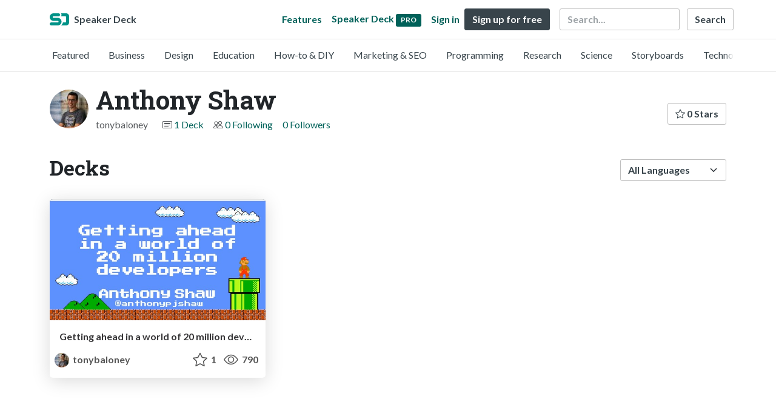

--- FILE ---
content_type: text/html; charset=utf-8
request_url: https://speakerdeck.com/tonybaloney
body_size: 4916
content:
<!DOCTYPE html>
<html lang="en">
  <head>
    <meta charset="UTF-8">
    <title>Anthony Shaw (@tonybaloney) on Speaker Deck</title>
    <meta name="viewport" content="width=device-width, initial-scale=1, viewport-fit=cover">
<link rel="preconnect" href="https://fonts.googleapis.com/">
<link rel="preconnect" href="https://fonts.gstatic.com/" crossorigin>
<link rel="stylesheet" href="https://d1eu30co0ohy4w.cloudfront.net/assets/application-e58effddec0b8869a0e1a1c9c6e137acb785329e50512ba885a7951061fe45cf.css" />
<link rel="stylesheet" href="https://fonts.googleapis.com/css?family=Lato:400,700|Roboto+Slab:700&display=swap">
<script src="https://d1eu30co0ohy4w.cloudfront.net/assets/js/application-a2404b092f672c517c46.js"></script>

<link rel="icon" type="image/png" href="https://d1eu30co0ohy4w.cloudfront.net/assets/favicon-bdd5839d46040a50edf189174e6f7aacc8abb3aaecd56a4711cf00d820883f47.png" />
<link rel="apple-touch-icon" type="image/png" href="https://d1eu30co0ohy4w.cloudfront.net/assets/favicon-bdd5839d46040a50edf189174e6f7aacc8abb3aaecd56a4711cf00d820883f47.png" />
<link rel="manifest" href="/manifest.json">
<link rel="sitemap" type="application/xml" title="Sitemap" href="/sitemap.xml">
<meta name="csrf-param" content="authenticity_token" />
<meta name="csrf-token" content="heOkdYeM2XL6iQB6Kgam2c_DvqCpR8MKDPSt3prdN-o8UkrhIuzHVASM6G7vdSgCIFUqmDdQNJ9OPH53BmSclw" />
<script>(function(w,d,s,l,i){w[l]=w[l]||[];w[l].push({'gtm.start':new Date().getTime(),event:'gtm.js'});var f=d.getElementsByTagName(s)[0],j=d.createElement(s),dl=l!='dataLayer'?'&l='+l:'';j.async=true;j.src='https://www.googletagmanager.com/gtm.js?id='+i+dl;f.parentNode.insertBefore(j,f);})(window,document,'script','dataLayer','GTM-TSP938CX');</script>

      <link rel="alternate" type="application/atom+xml" title="Anthony Shaw&#39;s decks feed" href="https://speakerdeck.com/tonybaloney.atom" />
  <link rel="canonical" href="https://speakerdeck.com/tonybaloney" />
  <link rel="alternate" type="application/rss+xml" title="RSS" href="https://speakerdeck.com/tonybaloney.rss" />

    <meta name="stats-owner_id" content="1091206" />
    <meta name="stats-view_type" content="profile" />
    <meta name="stats-page" content="1" />


    
    <style>
    @media only screen and (min-width: 0px) and (min-height: 0px) { .ads-container > div { min-width:300px; min-height:250px; } }
    @media only screen and (min-width: 640px) and (min-height: 0px) { .ads-container > div { min-width:570px; min-height:90px; } }
    </style>
    <script type="text/javascript">
      (function(){
        var bsa_optimize=document.createElement('script');
        bsa_optimize.type='text/javascript';
        bsa_optimize.async=true;
        bsa_optimize.src='https://cdn4.buysellads.net/pub/speakerdeck.js?'+(new Date()-new Date()%600000);
        (document.getElementsByTagName('head')[0]||document.getElementsByTagName('body')[0]).appendChild(bsa_optimize);
      })();
    </script>
  </head>
  <body class="sd-app">
    
    <div class="sd-menu">
  <div class="container sd-menu-fixed-container">
    <div class="sd-brand">
      <a class="sd-brand-logo" href="/">
        <img alt="Speaker Deck" width="32" height="20" src="https://d1eu30co0ohy4w.cloudfront.net/assets/mark-f4be6df1e05965cac9f98e664a6c35f5ffdd0207385d07464a9214d6cdf76082.svg" /> <span class="d-none d-xl-inline">Speaker Deck</span>
</a>
    </div>

      <nav class="sd-fixed-nav" aria-label="Primary">
        <div class="sd-nav-main js-toggle-container">
          <ul class="sd-nav-fixed-group nav toggle-flex-when-off">
            <li class="sd-nav-item nav-item d-none d-md-block m-0">
              <a class="sd-nav-link nav-link" href="/features">
                Features
</a>            </li>
              <li class="sd-nav-item nav-item d-none d-md-block m-0">
                <a class="sd-nav-link nav-link" href="/pro?utm_campaign=speakerdeck_pro&amp;utm_medium=web&amp;utm_source=nav_unauthenticated">
                  <span class="d-none d-md-inline">Speaker Deck</span>
                  <div class="badge badge-pro-prominent">PRO</div>
</a>              </li>
            <li class="sd-nav-item nav-item m-0">
              <a class="sd-nav-link nav-link" href="/signin">
                Sign in
</a>            </li>
            <li class="sd-nav-item nav-item m-0">
              <a class="btn btn-primary" href="/signup">
                Sign up for free
</a>            </li>
            <li class="sd-nav-item d-block d-md-none m-0">
              <button class="btn btn-link me-2 js-toggle-trigger" aria-label="Toggle Search">
                <svg class="icon icon-search "><use xlink:href="/icons/icons.svg?v=2025-12-28#icon-search"></use></svg>
              </button>
            </li>
            <li class="sd-nav-item nav-item d-none d-md-block">
                <form action="https://www.google.com/cse" id="cse-search-box" class="row">
    <input type="hidden" name="cx" value="010150859881542981030:hqhxyxpwtc4">
    <input type="hidden" name="ie" value="UTF-8">
    <label for="q" class="visually-hidden">Search</label>
    <div class="col"><input type="text" name="q" id="q" value="" placeholder="Search..." class="form-control search-input w-auto"></div>
    <div class="col p-0"><input type="submit" name="sa" value="Search" class="btn btn-outline-primary d-inline-block d-md-none d-lg-inline-block"></div>
  </form>

            </li>
          </ul>

          <ul class="sd-nav-fixed-group nav toggle-flex-when-on">
            <li class="sd-nav-item">
                <form action="https://www.google.com/cse" id="cse-search-box" class="row">
    <input type="hidden" name="cx" value="010150859881542981030:hqhxyxpwtc4">
    <input type="hidden" name="ie" value="UTF-8">
    <label for="q" class="visually-hidden">Search</label>
    <div class="col"><input type="text" name="q" id="q" value="" placeholder="Search..." class="form-control search-input w-auto"></div>
    <div class="col p-0"><input type="submit" name="sa" value="Search" class="btn btn-outline-primary d-inline-block d-md-none d-lg-inline-block"></div>
  </form>

            </li>
            <li class="sd-nav-item p-0">
              <button class="btn btn-link js-toggle-trigger">
                <svg class="icon icon-x "><use xlink:href="/icons/icons.svg?v=2025-12-28#icon-x"></use></svg>
              </button>
            </li>
          </ul>

        </div>
      </nav>
  </div>
</div>

      <div class="sd-categories">
  <div class="container sd-categories-container td-none">
    <div class="sd-categories-scroller">
      <div class="sd-categories-item ">
        <a class="sd-categories-link" href="/p/featured">Featured</a>
      </div>
        <div class="sd-categories-item ">
          <a class="sd-categories-link" href="/c/business">Business</a>
        </div>
        <div class="sd-categories-item ">
          <a class="sd-categories-link" href="/c/design">Design</a>
        </div>
        <div class="sd-categories-item ">
          <a class="sd-categories-link" href="/c/education">Education</a>
        </div>
        <div class="sd-categories-item ">
          <a class="sd-categories-link" href="/c/how-to-diy">How-to &amp; DIY</a>
        </div>
        <div class="sd-categories-item ">
          <a class="sd-categories-link" href="/c/marketing-and-seo">Marketing &amp; SEO</a>
        </div>
        <div class="sd-categories-item ">
          <a class="sd-categories-link" href="/c/programming">Programming</a>
        </div>
        <div class="sd-categories-item ">
          <a class="sd-categories-link" href="/c/research">Research</a>
        </div>
        <div class="sd-categories-item ">
          <a class="sd-categories-link" href="/c/science">Science</a>
        </div>
        <div class="sd-categories-item ">
          <a class="sd-categories-link" href="/c/storyboards">Storyboards</a>
        </div>
        <div class="sd-categories-item ">
          <a class="sd-categories-link" href="/c/technology">Technology</a>
        </div>
    </div>
  </div>
</div>


    
    <div class="sd-main">
      

<div class="profile container pt-md-4 pt-3">
  <div class="profile-header row align-items-center mb-3">
  <div class="col-12 col-md-auto text-center text-md-start">
    <img width="64" height="64" class="avatar avatar-lg" loading="eager" alt="Avatar for Anthony Shaw" src="https://secure.gravatar.com/avatar/97015b6d8b78f4695250139ad5c5e752?s=64" />
  </div>

   <div class="col-12 col-md-auto ps-md-0 me-md-auto text-center text-md-start">
    <h1>
      Anthony Shaw
    </h1>
    <div class="text-muted">
      <div class="row mt-3 mt-md-0">
        <div class="col col-12 col-md-auto mb-3 mb-lg-0">tonybaloney</div>
        <div class="col">
          <ul class="nav profile-meta justify-content-center justify-content-md-start">
            <li class="nav-item">
              <svg class="icon icon-card-fill "><use xlink:href="/icons/icons.svg?v=2025-12-28#icon-card-fill"></use></svg>
                <a class="" href="/tonybaloney">
                  1 Deck
</a>            </li>


              <li class="nav-item">
                <svg class="icon icon-people "><use xlink:href="/icons/icons.svg?v=2025-12-28#icon-people"></use></svg>
                <a class="" href="/tonybaloney/following">
                  0 Following
</a>              </li>
              <li class="nav-item">
                <a class="" href="/tonybaloney/followers">
                  0 Followers
</a>              </li>
          </ul>
        </div>
      </div>
    </div>
  </div>

  <div class="col-12 col-md-auto mt-3 ps-md-0">
    <div class="btn-group btn-group-flex mt-3 mt-md-0">
      
      <a class="btn btn-outline-primary w-100" href="/tonybaloney/stars">
        <svg class="icon icon-star "><use xlink:href="/icons/icons.svg?v=2025-12-28#icon-star"></use></svg> 0 Stars
</a>    </div>
  </div>
</div>


      <div class="profile-details">
    <ul class="list-unstyled">
      
      
      
      


    </ul>
  </div>
  

</div>




<div class="container py-md-4 py-3">
    <div class="row mb-4 align-items-center">
      <div class="col-12 col-lg-6 mb-3 mb-lg-0">
        <h2>Decks</h2>
      </div>
      <div class="col-12 col-lg-6 text-lg-end d-flex justify-content-end">
        <form action="/tonybaloney" class="row align-items-center justify-content-lg-end w-100 g-1" id="form-deck-sort">
          <input type="hidden" name="page" value="">
          <input type="hidden" name="q" value="">
          <div class="col-auto">
            <label for="lang" class="visually-hidden">Language</label>
            <select name="lang" id="lang" class="form-select deck-sort w-auto"><option value="">All Languages</option><option value="ko">한국인</option>
<option value="de">Deutsch</option>
<option value="en">English</option>
<option value="es">Español</option>
<option value="fr">Français</option>
<option value="it">Italiano</option>
<option value="pt">Português</option>
<option value="ru">Pусский</option>
<option value="sv">Svenska</option>
<option value="vi">Tiếng Việt</option>
<option value="zh_cn">中文 (simplified)</option>
<option value="zh_tw">中文 (traditional)</option>
<option value="ja">日本語</option></select>
          </div>
        </form>
      </div>
    </div>


    <div class="row mt-4 mb-4">
          <div class="col-12 col-md-6 col-lg-4 mb-5">
    <div class="card deck-preview" data-id="90332185c3ae4226a26c234e42124390" data-slide-count="18" data-cover-image="https://files.speakerdeck.com/presentations/90332185c3ae4226a26c234e42124390/preview_slide_0.jpg?13294249">
      <a class="deck-preview-link" href="/tonybaloney/getting-ahead-in-a-world-of-20-million-developers" title="Getting ahead in a world of 20 million developers">
        <div class="deck-preview-image">
          <div class="content"></div>
          <div class="deck-preview-slide" style="background-image: url('https://files.speakerdeck.com/presentations/90332185c3ae4226a26c234e42124390/preview_slide_0.jpg?13294249');"></div>
          <div class="deck-preview-background" style="background-image: url('https://files.speakerdeck.com/presentations/90332185c3ae4226a26c234e42124390/preview_slide_0.jpg?13294249');"></div>
          <div class="deck-preview-slide deck-preview-scrub-slide"></div>
          <div class="deck-preview-background deck-preview-scrub-background"></div>
          <div class="deck-preview-scrubber"></div>
        </div>

        <div class="deck-title px-3 pt-3 text-truncate">
          Getting ahead in a world of 20 million developers
        </div>
      </a>
      <div class="deck-preview-meta d-flex px-2">
          <div class="text-truncate py-3 pe-2 me-auto py-3">
            <a href="/tonybaloney" aria-label="Anthony Shaw profile">
              <img width="24" height="24" class="avatar avatar-sm" loading="lazy" alt="Avatar for Anthony Shaw" src="https://secure.gravatar.com/avatar/97015b6d8b78f4695250139ad5c5e752?s=24" />
              tonybaloney
            </a>
          </div>
          <div class="px-1 py-3">
          </div>
          <div class="px-2 py-3">
              <svg class="icon icon-star "><use xlink:href="/icons/icons.svg?v=2025-12-28#icon-star"></use></svg> 1
          </div>
          <div class="px-1 py-3">
            <span title="786 views"><svg class="icon icon-eye "><use xlink:href="/icons/icons.svg?v=2025-12-28#icon-eye"></use></svg> 790</span>
          </div>
      </div>
    </div>
  </div>

        <div class="col-12 mb-md-5 mb-4"><div class="ads-container"><div id="bsa-zone_1710255896577-0_123456"></div></div></div>
    </div>
    
</div>

  <div class="container mb-4">
    <div class="row">
      <div class="col-12">
        <p class="alert alert-promotion text-center shadow"><strong>Speaker Deck Pro:</strong> Add privacy options and schedule the publishing of your decks <a class="btn btn-sm btn-primary ms-4" href="/pro?utm_campaign=footer_promo&utm_medium=web&utm_source=user_show_footer">Upgrade</a></p>
      </div>
    </div>
  </div>




    </div>
    <footer class="d-block bg-black sd-footer">
  <img alt="" class="footer-logo-bg" loading="lazy" src="https://d1eu30co0ohy4w.cloudfront.net/assets/mark-f4be6df1e05965cac9f98e664a6c35f5ffdd0207385d07464a9214d6cdf76082.svg" />
  <div class="container position-relative">
    <div class="row py-3 py-md-5 justify-content-lg-between">

      <div class="col-12 col-md-4 col-lg-3 text-center mb-2">
        <a href="/">
          <img alt="Speaker Deck" class="footer-logo mb-2" loading="lazy" src="https://d1eu30co0ohy4w.cloudfront.net/assets/mark-f4be6df1e05965cac9f98e664a6c35f5ffdd0207385d07464a9214d6cdf76082.svg" width="70" height="44" />
          <p class="speaker-deck">SpeakerDeck</p>
        </a>
        <a class="footer-icon mx-1" title="SpeakerDeck on Facebook" href="https://www.facebook.com/speakerdeck"><svg class="icon icon-facebook "><use xlink:href="/icons/icons.svg?v=2025-12-28#icon-facebook"></use></svg></a>
        <a class="footer-icon mx-1" title="SpeakerDeck on Twitter" href="https://x.com/speakerdeck"><svg class="icon icon-twitter-x "><use xlink:href="/icons/icons.svg?v=2025-12-28#icon-twitter-x"></use></svg></a>
      </div>
      <div class="col-12 col-md-4 col-lg-auto py-2">
        <nav aria-label="Top Categories">
          <h2>Top Categories</h2>
          <ul class="nav-footer">
            <li><a href="/c/programming">Programming</a></li>
            <li><a href="/c/technology">Technology</a></li>
            <li class="mb-3"><a href="/c/storyboards">Storyboards</a></li>
            <li><a href="/p/featured">Featured decks</a></li>
            <li><a href="/s/featured">Featured speakers</a></li>
          </ul>
        </nav>
      </div>
      <div class="col-12 col-md-4 col-lg-auto py-2">
        <nav aria-label="Legal">
          <h2>Use Cases</h2>
          <ul class="nav-footer">
            <li><a href="/pro/storyboard-artists">Storyboard Artists</a></li>
            <li><a href="/educators">Educators</a></li>
            <li><a href="/student-pricing">Students</a></li>
          </ul>
        </nav>
      </div>
      <div class="col-12 col-md-4 col-lg-auto offset-md-4 offset-lg-0 py-2">
        <nav aria-label="Resources">
          <h2>Resources</h2>
          <ul class="nav-footer">
            <li><a href="https://help.speakerdeck.com/">Help Center</a></li>
            <li><a href="https://blog.speakerdeck.com/">Blog</a></li>
            
            <li><a href="/slideshare-alternative">Compare Speaker Deck</a></li>
            <li><a href="/advertising">Advertising</a></li>
          </ul>
        </nav>
      </div>
      <div class="col-12 col-md-4 col-lg-auto py-2">
        <nav aria-label="Features">
          <h2>Features</h2>
          <ul class="nav-footer">
            <li><a href="/features/privacy-controls">Private URLs</a></li>
            <li><a href="/features/password-protection">Password Protection</a></li>
            <li><a href="/features/custom-urls">Custom URLS</a></li>
            <li><a href="/features/scheduled-publishing">Scheduled publishing</a></li>
            <li><a href="/features/remove-branding">Remove Branding</a></li>
            <li><a href="/features/restrict-embedding">Restrict embedding</a></li>
            <li><a href="/features/slide-notes">Notes</a></li>
          </ul>
        </nav>
      </div>

    </div>

    <div class="row text-center border-top">
      <div class="col-12 py-3">
        <p class="copyright-text mb-1">Copyright &copy; 2026 Speaker Deck, LLC.</p>
        <p class="mb-1">All slide content and descriptions are owned by their creators.</p>
        <ul class="list-inline">
          <li class="list-inline-item"><a href="/about">About</a></li>
          <li class="list-inline-item"><a href="/tos">Terms</a></li>
          <li class="list-inline-item"><a href="/privacy">Privacy</a></li>
          <li class="list-inline-item"><a href="/dmca">DMCA</a></li>
          <li class="list-inline-item"><a href="/accessibility">Accessibility Statement</a></li>
        </ul>
      </div>
    </div>
  </div>
</footer>

      <script src="https://d1eu30co0ohy4w.cloudfront.net/assets/js/stats-066544ee5ddf3e5e4a9c.js"></script>
  <script data-turbolinks-eval="false">
    Stats.host = 'speakerdeck.com';
  </script>

    <noscript><iframe src="https://www.googletagmanager.com/ns.html?id=GTM-TSP938CX" height="0" width="0" style="display:none;visibility:hidden"></iframe></noscript>

    <script>
      !function(f,b,e,v,n,t,s) {
        if(f.fbq) return;
        n=f.fbq=function() { n.callMethod? n.callMethod.apply(n,arguments) : n.queue.push(arguments) };
        if(!f._fbq) f._fbq=n; n.push=n; n.loaded=!0; n.version='2.0'; n.queue=[];
        t=b.createElement(e); t.async=!0; t.src=v;
        s=b.getElementsByTagName(e)[0];
        s.parentNode.insertBefore(t, s)
      }(window, document,'script', 'https://connect.facebook.net/en_US/fbevents.js');

      fbq('init', '2893765844191276');
      fbq('track', 'PageView');

    </script>
    <noscript>
      <img height="1" width="1" style="display:none" src="https://www.facebook.com/tr?id=2893765844191276&ev=PageView&noscript=1" />
    </noscript>

  

    <script async type="text/javascript" src="https://platform.twitter.com/widgets.js"></script>
<script>
Array.from(document.querySelectorAll('.facebook-share')).forEach((element) => {
  element.addEventListener('click', function(e){
    e.preventDefault()
    let title = encodeURIComponent(document.title)
    let url = encodeURIComponent(document.location.href)
    window.open('https://www.facebook.com/dialog/share?app_id=1428152667543587&display=popup&href=' + url + '&title=' + title, "_blank", "toolbar=no,menubar=no,location=yes,resizable=yes,scrollbars=yes,status=yes,width=600,height=400,modal=yes,alwaysRaised=yes");
  }, false)
})
</script>

  <script>(function(){function c(){var b=a.contentDocument||a.contentWindow.document;if(b){var d=b.createElement('script');d.innerHTML="window.__CF$cv$params={r:'9c1981b6aacdd287',t:'MTc2OTAyNjc2OA=='};var a=document.createElement('script');a.src='/cdn-cgi/challenge-platform/scripts/jsd/main.js';document.getElementsByTagName('head')[0].appendChild(a);";b.getElementsByTagName('head')[0].appendChild(d)}}if(document.body){var a=document.createElement('iframe');a.height=1;a.width=1;a.style.position='absolute';a.style.top=0;a.style.left=0;a.style.border='none';a.style.visibility='hidden';document.body.appendChild(a);if('loading'!==document.readyState)c();else if(window.addEventListener)document.addEventListener('DOMContentLoaded',c);else{var e=document.onreadystatechange||function(){};document.onreadystatechange=function(b){e(b);'loading'!==document.readyState&&(document.onreadystatechange=e,c())}}}})();</script></body>
</html>
